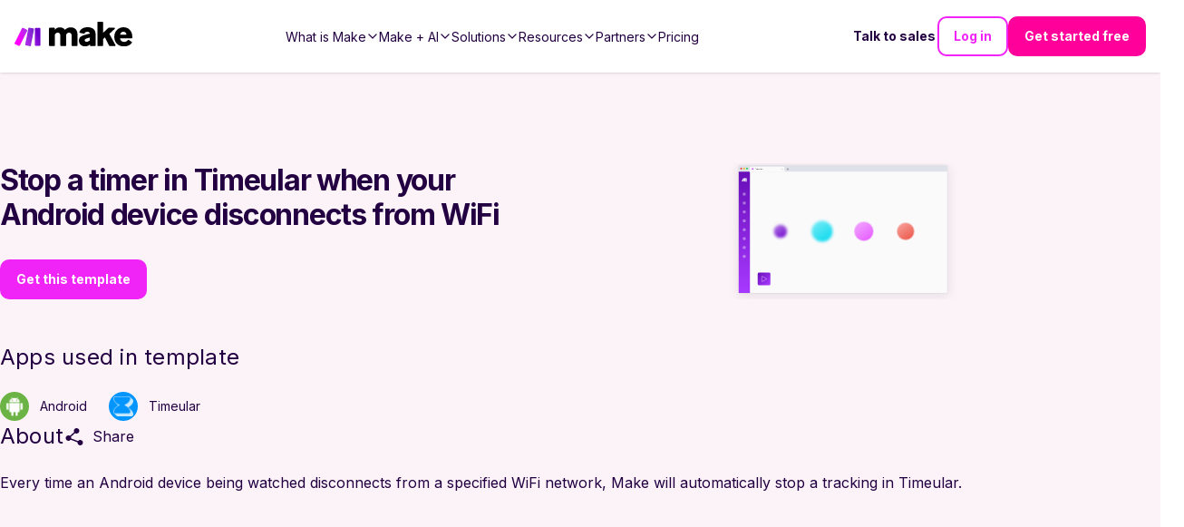

--- FILE ---
content_type: text/css; charset=UTF-8
request_url: https://www.make.com/_next/static/chunks/cbf2dc76e3f52767.css
body_size: 2520
content:
.AppIcon-module-scss-module__75cMca__iconBackground{background-color:#220041;border-radius:50%;justify-content:center;align-items:center;width:4.8rem;height:4.8rem;display:flex}.AppIcon-module-scss-module__75cMca__iconBackground .AppIcon-module-scss-module__75cMca__iconWrapper{justify-content:center;align-items:center;width:66.6%;height:66.6%;display:flex;position:relative}.AppIcon-module-scss-module__75cMca__iconBackground .AppIcon-module-scss-module__75cMca__iconWrapper div{width:100%}
:root{--rt-color-white:#fff;--rt-color-dark:#222;--rt-color-success:#8dc572;--rt-color-error:#be6464;--rt-color-warning:#f0ad4e;--rt-color-info:#337ab7;--rt-opacity:.9;--rt-transition-show-delay:.15s;--rt-transition-closing-delay:.15s;--rt-arrow-size:8px}.core-styles-module_tooltip__3vRRp{opacity:0;pointer-events:none;will-change:opacity;position:absolute;top:0;left:0}.core-styles-module_fixed__pcSol{position:fixed}.core-styles-module_arrow__cvMwQ{background:inherit;z-index:-1;position:absolute}.core-styles-module_noArrow__xock6{display:none}.core-styles-module_clickable__ZuTTB{pointer-events:auto}.core-styles-module_show__Nt9eE{opacity:var(--rt-opacity);transition:opacity var(--rt-transition-show-delay)ease-out}.core-styles-module_closing__sGnxF{opacity:0;transition:opacity var(--rt-transition-closing-delay)ease-in}.styles-module_tooltip__mnnfp{border-radius:3px;width:max-content;padding:8px 16px;font-size:90%}.styles-module_arrow__K0L3T{height:var(--rt-arrow-size);width:var(--rt-arrow-size)}[class*=react-tooltip__place-top]>.styles-module_arrow__K0L3T{transform:rotate(45deg)}[class*=react-tooltip__place-right]>.styles-module_arrow__K0L3T{transform:rotate(135deg)}[class*=react-tooltip__place-bottom]>.styles-module_arrow__K0L3T{transform:rotate(225deg)}[class*=react-tooltip__place-left]>.styles-module_arrow__K0L3T{transform:rotate(315deg)}.styles-module_dark__xNqje{background:var(--rt-color-dark);color:var(--rt-color-white)}.styles-module_light__Z6W-X{background-color:var(--rt-color-white);color:var(--rt-color-dark)}.styles-module_success__A2AKt{background-color:var(--rt-color-success);color:var(--rt-color-white)}.styles-module_warning__SCK0X{background-color:var(--rt-color-warning);color:var(--rt-color-white)}.styles-module_error__JvumD{background-color:var(--rt-color-error);color:var(--rt-color-white)}.styles-module_info__BWdHW{background-color:var(--rt-color-info);color:var(--rt-color-white)}
._tooltip-module-scss-module__WullwG__tooltip{z-index:99999;flex-direction:row;place-content:center space-between;align-self:center;align-items:center;max-width:400px;padding:6px 0;display:flex;opacity:1!important;background-color:#8f13cf!important;border-radius:4px!important}._tooltip-module-scss-module__WullwG__tooltip ._tooltip-module-scss-module__WullwG__tooltipInfoIcon{min-width:24px;height:24px;margin-right:6px;font-size:10px}._tooltip-module-scss-module__WullwG__tooltip ._tooltip-module-scss-module__WullwG__tooltipTextContent{text-align:left;margin-left:8px;font-size:1.2rem;font-weight:700}._tooltip-module-scss-module__WullwG__tooltip ._tooltip-module-scss-module__WullwG__tooltipArrow{width:35px;height:35px}
.AppCard-module-scss-module__AN-CKG__appCard,.AppCard-module-scss-module__AN-CKG__appCard:hover,.AppCard-module-scss-module__AN-CKG__appCard:active{outline:0}.AppCard-module-scss-module__AN-CKG__appCard:focus-visible{outline:2px inset #f024f6}.AppCard-module-scss-module__AN-CKG__appCard{color:#f024f6;cursor:pointer;--link-color:#f024f6}.AppCard-module-scss-module__AN-CKG__appCard{color:#220041;--link-color:#220041}.AppCard-module-scss-module__AN-CKG__appCard:hover,.AppCard-module-scss-module__AN-CKG__appCard:focus{color:#be24c3;--link-color:#be24c3}.AppCard-module-scss-module__AN-CKG__appCard:active{color:#8d2490;--link-color:#8d2490}.AppCard-module-scss-module__AN-CKG__appCard{text-align:left;align-items:center;height:100%;margin-bottom:1.6rem;display:flex}.AppCard-module-scss-module__AN-CKG__appCard .AppCard-module-scss-module__AN-CKG__appIcon{flex-shrink:0;width:4.8rem;height:4.8rem;margin-right:1.2rem}.AppCard-module-scss-module__AN-CKG__appCard:not(.AppCard-module-scss-module__AN-CKG__appCardSmall){background-color:#fff6;border-radius:1rem;padding:2.4rem;box-shadow:.4rem .4rem 4rem #1616260f}.AppCard-module-scss-module__AN-CKG__appCard.AppCard-module-scss-module__AN-CKG__appCardSmall{text-align:center;flex-direction:column;width:10.6rem;min-height:8rem}.AppCard-module-scss-module__AN-CKG__appCard.AppCard-module-scss-module__AN-CKG__appCardSmall .AppCard-module-scss-module__AN-CKG__appIcon{margin-bottom:1.2rem;margin-right:0}.AppCard-module-scss-module__AN-CKG__appCard.AppCard-module-scss-module__AN-CKG__appCardFullWidth{width:100%}.AppCard-module-scss-module__AN-CKG__appCard.AppCard-module-scss-module__AN-CKG__appCardSmallHorizontal{box-shadow:none;background-color:#0000;margin:0 2.4rem 0 0;padding:0}.AppCard-module-scss-module__AN-CKG__appCard:last-child{margin-bottom:0}.AppCard-module-scss-module__AN-CKG__appCard .AppCard-module-scss-module__AN-CKG__smallHorizontalIcon{flex-shrink:0;width:3.2rem;height:3.2rem;margin-right:1.2rem}.AppCard-module-scss-module__AN-CKG__appCard .AppCard-module-scss-module__AN-CKG__appName{text-overflow:ellipsis;-webkit-line-clamp:2;line-clamp:2;-webkit-box-orient:vertical;margin-bottom:0;display:-webkit-box;overflow:hidden}.AppCard-module-scss-module__AN-CKG__appCard .AppCard-module-scss-module__AN-CKG__appTypeLabel{text-align:center;color:#525252;cursor:default;background-color:#d9e6e2;border-radius:4px;align-items:center;padding:4px 10px;font-family:Inter,sans-serif;font-size:10px;font-style:normal;font-weight:600;line-height:12px;display:flex}
.IntegrateApps-module-scss-module__yioRRW__integration .IntegrateApps-module-scss-module__yioRRW__headerContainer{margin-bottom:4.8rem}.IntegrateApps-module-scss-module__yioRRW__integration .IntegrateApps-module-scss-module__yioRRW__headerContainer h2{width:100%;max-width:96rem;margin-left:auto;margin-right:auto}@media (min-width:768px){.IntegrateApps-module-scss-module__yioRRW__integration .IntegrateApps-module-scss-module__yioRRW__headerContainer h2{text-align:center}}.IntegrateApps-module-scss-module__yioRRW__integration .IntegrateApps-module-scss-module__yioRRW__headerContainer p{text-align:left;width:100%;max-width:76.8rem;margin-left:auto;margin-right:auto}@media (min-width:768px){.IntegrateApps-module-scss-module__yioRRW__integration .IntegrateApps-module-scss-module__yioRRW__headerContainer p{text-align:center}}.IntegrateApps-module-scss-module__yioRRW__integration .IntegrateApps-module-scss-module__yioRRW__searchInput{width:100%;max-width:32.7rem;margin:0 auto 4.8rem}.IntegrateApps-module-scss-module__yioRRW__integration .IntegrateApps-module-scss-module__yioRRW__searchResults{flex-direction:column;margin-bottom:-1.6rem;display:flex}@media (min-width:512px){.IntegrateApps-module-scss-module__yioRRW__integration .IntegrateApps-module-scss-module__yioRRW__searchResults{flex-flow:wrap;justify-content:center;margin-right:-2%}}.IntegrateApps-module-scss-module__yioRRW__integration .IntegrateApps-module-scss-module__yioRRW__searchResults .IntegrateApps-module-scss-module__yioRRW__appWrapper,.IntegrateApps-module-scss-module__yioRRW__integration .IntegrateApps-module-scss-module__yioRRW__searchResults .IntegrateApps-module-scss-module__yioRRW__templateWrapper,.IntegrateApps-module-scss-module__yioRRW__integration .IntegrateApps-module-scss-module__yioRRW__searchResults .IntegrateApps-module-scss-module__yioRRW__triggerWrapper{width:100%;margin-bottom:1.6rem}@media (min-width:512px){.IntegrateApps-module-scss-module__yioRRW__integration .IntegrateApps-module-scss-module__yioRRW__searchResults .IntegrateApps-module-scss-module__yioRRW__appWrapper,.IntegrateApps-module-scss-module__yioRRW__integration .IntegrateApps-module-scss-module__yioRRW__searchResults .IntegrateApps-module-scss-module__yioRRW__templateWrapper,.IntegrateApps-module-scss-module__yioRRW__integration .IntegrateApps-module-scss-module__yioRRW__searchResults .IntegrateApps-module-scss-module__yioRRW__triggerWrapper{flex-basis:48%;max-width:37.8rem;margin-right:2%}}@media (min-width:768px){.IntegrateApps-module-scss-module__yioRRW__integration .IntegrateApps-module-scss-module__yioRRW__searchResults .IntegrateApps-module-scss-module__yioRRW__appWrapper,.IntegrateApps-module-scss-module__yioRRW__integration .IntegrateApps-module-scss-module__yioRRW__searchResults .IntegrateApps-module-scss-module__yioRRW__templateWrapper,.IntegrateApps-module-scss-module__yioRRW__integration .IntegrateApps-module-scss-module__yioRRW__searchResults .IntegrateApps-module-scss-module__yioRRW__triggerWrapper{flex-basis:31.3333%}}@media (min-width:1024px){.IntegrateApps-module-scss-module__yioRRW__integration .IntegrateApps-module-scss-module__yioRRW__searchResults .IntegrateApps-module-scss-module__yioRRW__appWrapper{flex-basis:23%}}.IntegrateApps-module-scss-module__yioRRW__integration .IntegrateApps-module-scss-module__yioRRW__filteredResults{text-align:center}.IntegrateApps-module-scss-module__yioRRW__integration .IntegrateApps-module-scss-module__yioRRW__loadMore,.IntegrateApps-module-scss-module__yioRRW__integration .IntegrateApps-module-scss-module__yioRRW__linkWrapper{text-align:center;outline:0;margin:4.8rem auto 0}.IntegrateApps-module-scss-module__yioRRW__integration .IntegrateApps-module-scss-module__yioRRW__loadMore:hover,.IntegrateApps-module-scss-module__yioRRW__integration .IntegrateApps-module-scss-module__yioRRW__loadMore:active,.IntegrateApps-module-scss-module__yioRRW__integration .IntegrateApps-module-scss-module__yioRRW__linkWrapper:hover,.IntegrateApps-module-scss-module__yioRRW__integration .IntegrateApps-module-scss-module__yioRRW__linkWrapper:active{outline:0}.IntegrateApps-module-scss-module__yioRRW__integration .IntegrateApps-module-scss-module__yioRRW__loadMore:focus-visible,.IntegrateApps-module-scss-module__yioRRW__integration .IntegrateApps-module-scss-module__yioRRW__linkWrapper:focus-visible{outline:2px inset #f024f6}.IntegrateApps-module-scss-module__yioRRW__integration .IntegrateApps-module-scss-module__yioRRW__loadMore,.IntegrateApps-module-scss-module__yioRRW__integration .IntegrateApps-module-scss-module__yioRRW__linkWrapper{color:#f024f6;cursor:pointer;--link-color:#f024f6}.IntegrateApps-module-scss-module__yioRRW__integration .IntegrateApps-module-scss-module__yioRRW__loadMore:hover,.IntegrateApps-module-scss-module__yioRRW__integration .IntegrateApps-module-scss-module__yioRRW__loadMore:focus,.IntegrateApps-module-scss-module__yioRRW__integration .IntegrateApps-module-scss-module__yioRRW__linkWrapper:hover,.IntegrateApps-module-scss-module__yioRRW__integration .IntegrateApps-module-scss-module__yioRRW__linkWrapper:focus{color:#be24c3;--link-color:#be24c3}.IntegrateApps-module-scss-module__yioRRW__integration .IntegrateApps-module-scss-module__yioRRW__loadMore:active,.IntegrateApps-module-scss-module__yioRRW__integration .IntegrateApps-module-scss-module__yioRRW__linkWrapper:active{color:#8d2490;--link-color:#8d2490}.IntegrateApps-module-scss-module__yioRRW__integration .IntegrateApps-module-scss-module__yioRRW__loadMore,.IntegrateApps-module-scss-module__yioRRW__integration .IntegrateApps-module-scss-module__yioRRW__linkWrapper{font-size:1.6rem;font-weight:600;line-height:1.25}.IntegrateApps-module-scss-module__yioRRW__integration .IntegrateApps-module-scss-module__yioRRW__loadLess{margin-top:2.4rem}.IntegrateApps-module-scss-module__yioRRW__integration .IntegrateApps-module-scss-module__yioRRW__integrateAppsImageContainer{justify-content:center;margin-bottom:6.4rem;display:flex}.IntegrateApps-module-scss-module__yioRRW__integration .IntegrateApps-module-scss-module__yioRRW__appIconWrapper,.IntegrateApps-module-scss-module__yioRRW__integration .IntegrateApps-module-scss-module__yioRRW__iconConnectionWrapper,.IntegrateApps-module-scss-module__yioRRW__integration .IntegrateApps-module-scss-module__yioRRW__addAppWrapper,.IntegrateApps-module-scss-module__yioRRW__integration .IntegrateApps-module-scss-module__yioRRW__appIcon{width:8rem;height:8rem}.IntegrateApps-module-scss-module__yioRRW__integration .IntegrateApps-module-scss-module__yioRRW__appIconWrapper:not(:last-child),.IntegrateApps-module-scss-module__yioRRW__integration .IntegrateApps-module-scss-module__yioRRW__iconConnectionWrapper:not(:last-child),.IntegrateApps-module-scss-module__yioRRW__integration .IntegrateApps-module-scss-module__yioRRW__addAppWrapper:not(:last-child),.IntegrateApps-module-scss-module__yioRRW__integration .IntegrateApps-module-scss-module__yioRRW__appIcon:not(:last-child){margin-right:1rem}.IntegrateApps-module-scss-module__yioRRW__integration .IntegrateApps-module-scss-module__yioRRW__addAppWrapper,.IntegrateApps-module-scss-module__yioRRW__integration .IntegrateApps-module-scss-module__yioRRW__iconConnectionWrapper{color:#fcf3f8}.IntegrateApps-module-scss-module__yioRRW__integration .IntegrateApps-module-scss-module__yioRRW__addAppWrapper{flex-shrink:0}.IntegrateApps-module-scss-module__yioRRW__integration .IntegrateApps-module-scss-module__yioRRW__searchResultsSmall{flex-flow:wrap;justify-content:center;margin-bottom:-3.2rem;margin-right:-1.6rem;display:flex}@media (min-width:768px){.IntegrateApps-module-scss-module__yioRRW__integration .IntegrateApps-module-scss-module__yioRRW__searchResultsSmall{margin-right:-3.2rem}}.IntegrateApps-module-scss-module__yioRRW__integration .IntegrateApps-module-scss-module__yioRRW__searchResultsSmall .IntegrateApps-module-scss-module__yioRRW__appWrapper{margin-bottom:3.2rem;margin-right:1.6rem}@media (min-width:768px){.IntegrateApps-module-scss-module__yioRRW__integration .IntegrateApps-module-scss-module__yioRRW__searchResultsSmall .IntegrateApps-module-scss-module__yioRRW__appWrapper{margin-right:3.2rem}}.IntegrateApps-module-scss-module__yioRRW__integration .IntegrateApps-module-scss-module__yioRRW__ctaWrapper{max-width:40rem;margin:0 auto}.IntegrateApps-module-scss-module__yioRRW__integration .IntegrateApps-module-scss-module__yioRRW__ctaWrapper hr{margin-top:4.8rem;margin-bottom:4.8rem}.IntegrateApps-module-scss-module__yioRRW__integration .IntegrateApps-module-scss-module__yioRRW__ctaWrapper .IntegrateApps-module-scss-module__yioRRW__appTryButton{margin:0 auto}
.AppVersionCards-module-scss-module__yzq3iq__appVersionsGrid{flex-flow:wrap;flex-basis:80%;place-content:flex-start center;align-items:stretch;width:100%;margin-top:30px;display:flex}.AppVersionCards-module-scss-module__yzq3iq__appVersionsGrid .AppVersionCards-module-scss-module__yzq3iq__appVersionCardContainer{background-color:#fcf3f8;border-radius:12px;width:450px;margin:2rem 1% 0;padding:2.2rem}.AppVersionCards-module-scss-module__yzq3iq__appVersionsGrid .AppVersionCards-module-scss-module__yzq3iq__appVersionCardMainSection{flex-direction:column;justify-content:space-between;height:100%;display:flex}.AppVersionCards-module-scss-module__yzq3iq__appVersionsGrid .AppVersionCards-module-scss-module__yzq3iq__appVersionCardHeader{align-items:center;margin-bottom:20px;display:flex}.AppVersionCards-module-scss-module__yzq3iq__appVersionsGrid .AppVersionCards-module-scss-module__yzq3iq__appVersionCardHeaderLogo{margin-left:8px;margin-right:18px}.AppVersionCards-module-scss-module__yzq3iq__appVersionsGrid .AppVersionCards-module-scss-module__yzq3iq__appVersionCardHeaderTitle{color:#220041;margin-bottom:8px;font-size:20px;font-style:normal;font-weight:600;line-height:26px}.AppVersionCards-module-scss-module__yzq3iq__appVersionsGrid .AppVersionCards-module-scss-module__yzq3iq__appVersionCardHeaderLinkWrapper{font-size:16px}.AppVersionCards-module-scss-module__yzq3iq__appVersionsGrid .AppVersionCards-module-scss-module__yzq3iq__appVersionCardHeaderLink{display:inline-block}.AppVersionCards-module-scss-module__yzq3iq__appVersionsGrid .AppVersionCards-module-scss-module__yzq3iq__appVersionCardLabels{gap:8px;margin-bottom:20px;display:flex}.AppVersionCards-module-scss-module__yzq3iq__appVersionsGrid .AppVersionCards-module-scss-module__yzq3iq__appVersionCardCommunityLabel{color:#000;background:#d9e6e2;border-radius:4px;justify-content:center;align-items:center;gap:8px;height:32px;padding:2px 16px;font-size:12px;font-weight:600;display:flex}.AppVersionCards-module-scss-module__yzq3iq__appVersionsGrid .AppVersionCards-module-scss-module__yzq3iq__appVersionCardPartnerLabel{color:#323f61;background:#e9eaf0;border-radius:4px;justify-content:center;align-items:center;gap:4px;height:32px;padding:2px 16px;font-size:12px;font-weight:600;display:flex}.AppVersionCards-module-scss-module__yzq3iq__appVersionsGrid .AppVersionCards-module-scss-module__yzq3iq__appVersionCardPartnerLabelText{align-items:center;font-size:16px;display:flex}.AppVersionCards-module-scss-module__yzq3iq__appVersionsGrid .AppVersionCards-module-scss-module__yzq3iq__appVersionCardBody{color:#220041;margin-bottom:18px;font-size:16px;font-style:normal;font-weight:400;line-height:26px}.AppVersionCards-module-scss-module__yzq3iq__appVersionsGrid .AppVersionCards-module-scss-module__yzq3iq__appVersionCardFooter{color:#220041;margin-bottom:18px;font-size:16px;font-style:normal;font-weight:400;line-height:normal}.AppVersionCards-module-scss-module__yzq3iq__appVersionsGrid .AppVersionCards-module-scss-module__yzq3iq__appVersionCardLink{min-width:100%}.AppVersionCards-module-scss-module__yzq3iq__appVersionsGrid .AppVersionCards-module-scss-module__yzq3iq__appVersionCardSummary{float:right;color:#525252;cursor:pointer;border-radius:4px;align-items:center;gap:4px;margin-top:-38px;padding:4px;font-size:12px;display:flex;position:relative;right:0}.AppVersionCards-module-scss-module__yzq3iq__appVersionsGrid .AppVersionCards-module-scss-module__yzq3iq__appVersionCardSummary:hover{background:#eae9eb}.AppVersionCards-module-scss-module__yzq3iq__appVersionsGrid .AppVersionCards-module-scss-module__yzq3iq__appVersionCardDetails>summary::marker{display:none}.AppVersionCards-module-scss-module__yzq3iq__appVersionsGrid .AppVersionCards-module-scss-module__yzq3iq__appVersionCardDetails>summary::-webkit-details-marker{display:none}.AppVersionCards-module-scss-module__yzq3iq__appVersionsGrid .AppVersionCards-module-scss-module__yzq3iq__appVersionCardDetailsMarkdownWrapper{color:#000;background-color:#e3e4e8;border-radius:4px;margin-bottom:18px;padding:12px;font-size:12px}.AppVersionCards-module-scss-module__yzq3iq__appVersionsGrid .AppVersionCards-module-scss-module__yzq3iq__appVersionCardDetailsMarkdown>ul,.AppVersionCards-module-scss-module__yzq3iq__appVersionsGrid .AppVersionCards-module-scss-module__yzq3iq__appVersionCardDetailsMarkdown>ul>li,.AppVersionCards-module-scss-module__yzq3iq__appVersionsGrid .AppVersionCards-module-scss-module__yzq3iq__appVersionCardDetailsMarkdown>p:last-child{margin-bottom:0}.AppVersionCards-module-scss-module__yzq3iq__appVersionsGrid.AppVersionCards-module-scss-module__yzq3iq__infinitOnRow{justify-content:center}.AppVersionCards-module-scss-module__yzq3iq__appVersionsGrid.AppVersionCards-module-scss-module__yzq3iq__infinitOnRow .AppVersionCards-module-scss-module__yzq3iq__currentListItem{width:auto}@media screen and (min-width:3000px){.AppVersionCards-module-scss-module__yzq3iq__appVersionsGrid{gap:3rem 5rem}.AppVersionCards-module-scss-module__yzq3iq__appVersionCardContainer{scale:1.15}.AppVersionCards-module-scss-module__yzq3iq__react-tooltip{font-size:smaller!important}}@media screen and (max-width:450px){.AppVersionCards-module-scss-module__yzq3iq__appVersionCardSummary{float:left!important;margin-top:-30px!important}.AppVersionCards-module-scss-module__yzq3iq__appVersionCardFooter{margin-bottom:35px!important}}.AppVersionCards-module-scss-module__yzq3iq__appVersionCardButtons{gap:1.6rem;display:flex}.AppVersionCards-module-scss-module__yzq3iq__documentationButtonWrapper{flex-direction:column;flex:1;align-items:stretch;display:flex}
.ShareDrawer-module-scss-module__SVvqNq__shareLabel{align-items:center;padding-block:2rem;display:flex;position:relative}.ShareDrawer-module-scss-module__SVvqNq__shareLabel .ShareDrawer-module-scss-module__SVvqNq__openShareDrawer,.ShareDrawer-module-scss-module__SVvqNq__shareLabel .ShareDrawer-module-scss-module__SVvqNq__openShareDrawer:hover,.ShareDrawer-module-scss-module__SVvqNq__shareLabel .ShareDrawer-module-scss-module__SVvqNq__openShareDrawer:active{outline:0}.ShareDrawer-module-scss-module__SVvqNq__shareLabel .ShareDrawer-module-scss-module__SVvqNq__openShareDrawer:focus-visible{outline:2px inset #f024f6}.ShareDrawer-module-scss-module__SVvqNq__shareLabel .ShareDrawer-module-scss-module__SVvqNq__openShareDrawer{color:#f024f6;cursor:pointer;--link-color:#f024f6}.ShareDrawer-module-scss-module__SVvqNq__shareLabel .ShareDrawer-module-scss-module__SVvqNq__openShareDrawer{color:#220041;--link-color:#220041}.ShareDrawer-module-scss-module__SVvqNq__shareLabel .ShareDrawer-module-scss-module__SVvqNq__openShareDrawer:hover,.ShareDrawer-module-scss-module__SVvqNq__shareLabel .ShareDrawer-module-scss-module__SVvqNq__openShareDrawer:focus{color:#be24c3;--link-color:#be24c3}.ShareDrawer-module-scss-module__SVvqNq__shareLabel .ShareDrawer-module-scss-module__SVvqNq__openShareDrawer:active{color:#8d2490;--link-color:#8d2490}.ShareDrawer-module-scss-module__SVvqNq__shareLabel .ShareDrawer-module-scss-module__SVvqNq__openShareDrawer{color:#220041;align-items:center;display:flex}.ShareDrawer-module-scss-module__SVvqNq__shareLabel .ShareDrawer-module-scss-module__SVvqNq__openShareDrawer .ShareDrawer-module-scss-module__SVvqNq__shareIcon{width:2.4rem;height:2.4rem;margin-right:.8rem;display:inline-block}.ShareDrawer-module-scss-module__SVvqNq__drawerTitle{margin-bottom:2.4rem}.ShareDrawer-module-scss-module__SVvqNq__shareLinks{flex-direction:column;display:flex}.ShareDrawer-module-scss-module__SVvqNq__drawerItem,.ShareDrawer-module-scss-module__SVvqNq__drawerItem:hover,.ShareDrawer-module-scss-module__SVvqNq__drawerItem:active{outline:0}.ShareDrawer-module-scss-module__SVvqNq__drawerItem:focus-visible{outline:2px inset #f024f6}.ShareDrawer-module-scss-module__SVvqNq__drawerItem{color:#f024f6;cursor:pointer;--link-color:#f024f6}.ShareDrawer-module-scss-module__SVvqNq__drawerItem{color:#220041;--link-color:#220041}.ShareDrawer-module-scss-module__SVvqNq__drawerItem:hover,.ShareDrawer-module-scss-module__SVvqNq__drawerItem:focus{color:#be24c3;--link-color:#be24c3}.ShareDrawer-module-scss-module__SVvqNq__drawerItem:active{color:#8d2490;--link-color:#8d2490}.ShareDrawer-module-scss-module__SVvqNq__drawerItem{align-items:center;height:4rem;margin-bottom:.8rem;display:flex}.ShareDrawer-module-scss-module__SVvqNq__drawerItem .ShareDrawer-module-scss-module__SVvqNq__iconWrapper{align-items:center;width:2.4rem;height:2.4rem;margin-right:2.4rem;display:flex}.ShareDrawer-module-scss-module__SVvqNq__drawerItem:last-child{margin-bottom:0}.ShareDrawer-module-scss-module__SVvqNq__shareLabel:hover .ShareDrawer-module-scss-module__SVvqNq__drawerContent{display:flex}.ShareDrawer-module-scss-module__SVvqNq__drawerContent{z-index:10002;background-color:#fff;border-radius:1rem;padding:1.4rem 2.4rem;display:none;position:absolute;bottom:60px;right:0;transform:translate(50%);box-shadow:.4rem .4rem 4rem #1616260f}@media (min-width:768px){.ShareDrawer-module-scss-module__SVvqNq__drawerContent{right:1.5rem}}.ShareDrawer-module-scss-module__SVvqNq__drawerContent:before{content:"";background-color:#fff;border-radius:.2rem;width:1.5rem;height:1.5rem;position:absolute;bottom:-.8rem;transform:translate(50%)rotate(45deg)}
.TemplateAnimation-module-scss-module__wGvMrG__TemplateAnimation{width:100%;position:relative}@media (min-width:768px){.TemplateAnimation-module-scss-module__wGvMrG__TemplateAnimation{padding:0}}.TemplateAnimation-module-scss-module__wGvMrG__TemplateAnimation_loaderWrapper{width:80%;position:absolute;top:50%;left:50%;transform:translate(-50%,-50%)}.TemplateAnimation-module-scss-module__wGvMrG__TemplateAnimation_iframe{pointer-events:none;border:none;width:80%;height:100%;position:absolute;top:50%;left:52%;transform:translate(-50%,-50%)}@media (min-width:768px){.TemplateAnimation-module-scss-module__wGvMrG__TemplateAnimation_iframe{width:60%}}.TemplateAnimation-module-scss-module__wGvMrG__TemplateAnimation_iframe___invisible{display:none}
.TemplateDetailHeader-module-scss-module__N9oiqG__TemplateDetailsHeader_mainContainer{flex-direction:column-reverse;justify-content:space-between;margin-bottom:5rem;padding-block:3rem;display:flex}@media (min-width:768px){.TemplateDetailHeader-module-scss-module__N9oiqG__TemplateDetailsHeader_mainContainer{flex-direction:row}}.TemplateDetailHeader-module-scss-module__N9oiqG__TemplateDetailHeader_mainTitle{text-align:center;margin-bottom:3rem}@media (min-width:768px){.TemplateDetailHeader-module-scss-module__N9oiqG__TemplateDetailHeader_mainTitle{text-align:left}}.TemplateDetailHeader-module-scss-module__N9oiqG__TemplateDetailsHeader_mainTextContainer{flex-direction:column;align-items:center;margin-top:2rem;display:flex}@media (min-width:768px){.TemplateDetailHeader-module-scss-module__N9oiqG__TemplateDetailsHeader_mainTextContainer{align-items:flex-start;margin-top:0}}.TemplateDetailHeader-module-scss-module__N9oiqG__TemplateDetailsHeader_detailsContainer{flex-direction:column;gap:4rem;display:flex}.TemplateDetailHeader-module-scss-module__N9oiqG__TemplateDetailsHeader_appsTitle{font-size:2.4rem;font-weight:medium}.TemplateDetailHeader-module-scss-module__N9oiqG__TemplateDetailsHeader_appsContainer{gap:1rem;align-items:cetner;flex-wrap:wrap;display:flex}.TemplateDetailHeader-module-scss-module__N9oiqG__TemplateDetailsHeader_descriptionTitleWrapper{gap:2rem;margin-bottom:2.4rem;display:flex}.TemplateDetailHeader-module-scss-module__N9oiqG__TemplateDetailsHeader_descriptionTitle{font-size:2.4rem;line-height:unset;font-weight:medium;align-items:center;margin-bottom:0;padding-block:2rem}


--- FILE ---
content_type: application/javascript; charset=UTF-8
request_url: https://make-web-utils.make.com/javascripts/imt.base.en.js
body_size: -288
content:
if ('undefined' !== typeof imt) {
	var NAME = 'base';
	var LANG = 'en';
	Dictionary.create(NAME, LANG, {
		time: {
			ms: '{{n}} ms',
			lts: 'Less than a second',
			may: 'May',
			days: ['', '1 day', '{{n}} days', '{{n}} days'],
			july: 'July',
			june: 'June',
			april: 'April',
			hours: ['', '1 hour', '{{n}} hours', '{{n}} hours'],
			march: 'March',
			august: 'August',
			friday: 'Friday',
			monday: 'Monday',
			sunday: 'Sunday',
			january: 'January',
			minutes: ['', '1 minute', '{{n}} minutes', '{{n}} minutes'],
			october: 'October',
			seconds: ['', '1 second', '{{n}} seconds', '{{n}} seconds'],
			tuesday: 'Tuesday',
			december: 'December',
			duration: 'Duration',
			february: 'February',
			november: 'November',
			saturday: 'Saturday',
			thursday: 'Thursday',
			september: 'September',
			wednesday: 'Wednesday',
		},
		common: {
			no: 'No',
			ok: 'OK',
			add: 'Add',
			any: 'Any',
			key: 'Key',
			yes: 'Yes',
			acid: 'ACID',
			back: 'Back',
			edit: 'Edit',
			help: 'Help',
			more: 'More',
			name: 'Name',
			note: 'Note',
			save: 'Save',
			send: 'Send',
			size: 'Size',
			type: 'Type',
			close: 'Close',
			empty: 'Empty',
			error: 'Error',
			label: 'Label',
			login: 'Sign in',
			popup: 'The pop-up window has been blocked.  Please enable pop-up windows and try again.',
			queue: 'Queue',
			since: 'Since',
			state: 'State',
			until: 'Until',
			cancel: 'Cancel',
			delete: 'Delete',
			detail: 'Detail',
			disable: 'Disable',
			enable: 'Enable',
			expand: 'Expand',
			filter: 'Filter',
			logout: 'Sign out',
			mapper: 'Mappings',
			noidle: 'Only runs with 2 or more operations',
			search: 'Search',
			actions: 'Actions',
			adblock:
				"Note: Since you are using an Ad Blocker, please note that it might interfere with some of {{integromat}}'s processes resulting in your scenarios not functioning as expected.",
			created: 'Created',
			details: 'Details',
			feeders: 'Iterators',
			instant: 'INSTANT',
			nchecks: '{{n}} checks',
			profile: 'Profile',
			routers: 'Routers',
			showall: 'Show all',
			unnamed: 'Unnamed',
			continue: 'Continue',
			datasize: 'Data size',
			language: 'Language',
			register: 'Sign up for free',
			searches: 'Searches',
			triggers: 'Triggers',
			chooseorg: 'Choose organization',
			condition: 'Condition',
			learnmore: 'Learn more',
			nmessages: '{{n}} messages',
			directives: 'Directives',
			operations: 'Operations',
			parameters: 'Parameters',
			scheduling: 'Scheduling',
			aggregators: 'Aggregators',
			organization: 'Organization',
			team: 'Team',
			transformers: 'Transformers',
			contactsupport: 'Contact support',
			clone: 'Clone',
		},
		states: {
			error: 'Error',
			running: 'Running',
			success: 'Success',
			warning: 'Warning',
		},
		tester: {
			testing: 'Testing...',
		},
		remover: {
			failed: 'Action failed.',
			really: 'Really?',
			deleting: 'Deleting...',
			redirecting: 'Redirecting...',
		},
		executed: {
			listener: 'Executed immediately',
			manually: 'Executed manually',
			schedule: 'Executed as scheduled',
		},
		scheduling: {
			once: 'Once {{date}}.',
			daily: 'Daily at {{time}}.',
			weekly: 'Each {{daysofweek}} at {{time}}.',
			yearly: 'Each {{months}} on {{days}} at {{time}}.',
			monthly: 'Each {{days}} of month at {{time}}.',
			immediately: 'Immediately as data arrives.',
			indefinitely: 'Every {{interval}}.',
		},
		inplaceedit: {
			saved: 'The changes were saved.',
		},
		remotetable: {
			nodata: 'No data.',
			filterby: 'Filter by {{value}}.',
		},
		reauthorizer: {
			verifying: 'Verifying...',
			reauthorizing: 'Requesting authorization...',
		},
	});

	if (imt.brand && imt.brand.theme === 'ems') {
		Dictionary.overload(NAME, LANG, {
			common: {
				adblock:
					"Note: Since you are using an Ad Blocker, please note that it might interfere with some of {{integromat}}'s processes resulting in your scenarios not functioning as expected.",
			},
		});
	}
}
